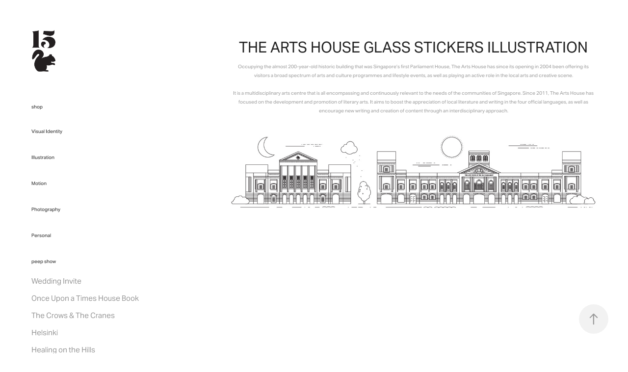

--- FILE ---
content_type: text/html; charset=utf-8
request_url: https://studio.15squirrels.com/the-arts-house-glass-stickers-illustration
body_size: 5242
content:
<!DOCTYPE HTML>
<html lang="en-US">
<head>
  <meta charset="UTF-8" />
  <meta name="viewport" content="width=device-width, initial-scale=1" />
      <meta name="keywords"  content="The Arts house,The Old Parliament,Singapore Historic Building" />
      <meta name="description"  content="Occupying the almost 200-year-old historic building that was Singapore’s first Parliament House, The Arts House has since its opening in 2004 been offering its visitors a broad spectrum of arts and culture programmes and lifestyle events, as well as playing an active role in the local arts and creative scene.

It is a multidisciplinary arts centre that is all encompassing and continuously relevant to the needs of the communities of Singapore. Since 2011, The Arts House has focused on the development and promotion of literary arts. It aims to boost the appreciation of local literature and writing in the four official languages, as well as encourage new writing and creation of content through an interdisciplinary approach." />
      <meta name="twitter:card"  content="summary_large_image" />
      <meta name="twitter:site"  content="@AdobePortfolio" />
      <meta  property="og:title" content="15squirrels - The Arts House Glass Stickers Illustration" />
      <meta  property="og:description" content="Occupying the almost 200-year-old historic building that was Singapore’s first Parliament House, The Arts House has since its opening in 2004 been offering its visitors a broad spectrum of arts and culture programmes and lifestyle events, as well as playing an active role in the local arts and creative scene.

It is a multidisciplinary arts centre that is all encompassing and continuously relevant to the needs of the communities of Singapore. Since 2011, The Arts House has focused on the development and promotion of literary arts. It aims to boost the appreciation of local literature and writing in the four official languages, as well as encourage new writing and creation of content through an interdisciplinary approach." />
      <meta  property="og:image" content="https://cdn.myportfolio.com/75bd74c7aca172d9f94595b96adb5f93/3175fa62-ffb6-44f3-9ed0-d0e46d9fd642_car_1x1.jpg?h=355e6dd6cbec1f8809f6bd0b51412de7" />
        <link rel="icon" href="https://cdn.myportfolio.com/75bd74c7aca172d9f94595b96adb5f93/cb2a76d0-2590-4eba-8836-925199ec9cd9_carw_1x1x32.png?h=73b38e768db4d35a05bf3e4915c0617b" />
        <link rel="apple-touch-icon" href="https://cdn.myportfolio.com/75bd74c7aca172d9f94595b96adb5f93/3a8b5d4c-c335-411c-8749-99a46158280a_carw_1x1x180.png?h=5f225d37feaf88f74af7075e9cb56244" />
      <link rel="stylesheet" href="/dist/css/main.css" type="text/css" />
      <link rel="stylesheet" href="https://cdn.myportfolio.com/75bd74c7aca172d9f94595b96adb5f93/717829a48b5fad64747b7bf2f577ae731736390448.css?h=479d391cbd25c39f5eeff07a64d38543" type="text/css" />
    <link rel="canonical" href="https://studio.15squirrels.com/the-arts-house-glass-stickers-illustration" />
      <title>15squirrels - The Arts House Glass Stickers Illustration</title>
    <script type="text/javascript" src="//use.typekit.net/ik/[base64].js?cb=8dae7d4d979f383d5ca1dd118e49b6878a07c580" async onload="
    try {
      window.Typekit.load();
    } catch (e) {
      console.warn('Typekit not loaded.');
    }
    "></script>
</head>
  <body class="transition-enabled">  <div class='page-background-video page-background-video-with-panel'>
  </div>
  <div class="js-responsive-nav">
    <div class="responsive-nav has-social">
      <div class="close-responsive-click-area js-close-responsive-nav">
        <div class="close-responsive-button"></div>
      </div>
          <nav data-hover-hint="nav">
      <div class="link-title">
        <a href="http://www.15squirrels.com" target="_blank">shop</a>
      </div>
              <ul class="group">
                  <li class="gallery-title"><a href="/copy-of-illustration"  >Visual Identity</a></li>
              </ul>
              <ul class="group">
                  <li class="gallery-title"><a href="/illustration"  >Illustration</a></li>
              </ul>
              <ul class="group">
                  <li class="gallery-title"><a href="/motion"  >Motion</a></li>
              </ul>
              <ul class="group">
                  <li class="gallery-title"><a href="/photography"  >Photography</a></li>
              </ul>
              <ul class="group">
                  <li class="gallery-title"><a href="/personal"  >Personal</a></li>
              </ul>
              <ul class="group">
                  <li class="gallery-title"><a href="/projects"  >peep show</a></li>
            <li class="project-title"><a href="/wedding-invite"  >Wedding Invite</a></li>
            <li class="project-title"><a href="/once-upon-a-times-house-book"  >Once Upon a Times House Book</a></li>
            <li class="project-title"><a href="/the-crows-the-cranes"  >The Crows &amp; The Cranes</a></li>
            <li class="project-title"><a href="/helsinki"  >Helsinki</a></li>
            <li class="project-title"><a href="/healing-on-the-hills"  >Healing on the Hills</a></li>
            <li class="project-title"><a href="/engage"  >#Engage</a></li>
            <li class="project-title"><a href="/london"  >London</a></li>
            <li class="project-title"><a href="/travel-photo"  >Travel Photo</a></li>
            <li class="project-title"><a href="/we-are-all-travellers"  >we are all travellers</a></li>
            <li class="project-title"><a href="/rejuvenate"  >Rejuvenate!</a></li>
            <li class="project-title"><a href="/the-ghost-in-your-head"  >The Ghost In Your Head</a></li>
            <li class="project-title"><a href="/buysinglit"  >#BuySingLit</a></li>
            <li class="project-title"><a href="/temenggong-1820"  >Temenggong 18/20</a></li>
            <li class="project-title"><a href="/if-food-be-the-love-of-words"  >If Food Be The Love of Words</a></li>
            <li class="project-title"><a href="/storyfest-singapore-2018"  >StoryFest Singapore 2018</a></li>
            <li class="project-title"><a href="/between-covers"  >Between Covers</a></li>
            <li class="project-title"><a href="/sea-dreams"  >Sea Dreams</a></li>
            <li class="project-title"><a href="/the-fantastical-world-of-ecome"  >The Fantastical World of eco·me</a></li>
            <li class="project-title"><a href="/lost-bodies"  >Lost Bodies</a></li>
            <li class="project-title"><a href="/singapore-rhapsodies"  >Singapore Rhapsodies</a></li>
            <li class="project-title"><a href="/food-for-the-soul-mealbag"  >Food for the Soul Mealbag</a></li>
            <li class="project-title"><a href="/singapore-international-festival-of-music"  >Singapore International Festival of Music</a></li>
            <li class="project-title"><a href="/aliwal-arts-night-crawl-2015"  >Aliwal Arts Night Crawl 2015</a></li>
            <li class="project-title"><a href="/golden-point-award-2015"  >Golden Point Award 2015</a></li>
            <li class="project-title"><a href="/cryoflora"  >cryoflora</a></li>
            <li class="project-title"><a href="/the-arts-house-glass-stickers-illustration" class="active" >The Arts House Glass Stickers Illustration</a></li>
            <li class="project-title"><a href="/pasolini-revisited-poet-writer-filmmaker"  >Pasolini Revisited: Poet, Writer, Filmmaker</a></li>
            <li class="project-title"><a href="/hypergraf-knoh"  >hypergraf &amp; Knoh</a></li>
            <li class="project-title"><a href="/one-quarter"  >ONE QUARTER</a></li>
            <li class="project-title"><a href="/the-arts-house-turns-10"  >The Arts House Turns 10</a></li>
            <li class="project-title"><a href="/once-upon-a-time"  >Once Upon A Time</a></li>
            <li class="project-title"><a href="/origins-of-desire"  >Origins of Desire</a></li>
            <li class="project-title"><a href="/utter"  >Utter</a></li>
            <li class="project-title"><a href="/food-for-the-soul"  >Food For The Soul</a></li>
            <li class="project-title"><a href="/iconoclast"  >ICONOCLAST</a></li>
              </ul>
      <div class="page-title">
        <a href="/contact" >contact</a>
      </div>
              <div class="social pf-nav-social" data-hover-hint="navSocialIcons">
                <ul>
                        <li>
                          <a href="http://www.facebook.com/15squirrels" target="_blank">
                            <svg xmlns="http://www.w3.org/2000/svg" xmlns:xlink="http://www.w3.org/1999/xlink" version="1.1" x="0px" y="0px" viewBox="0 0 30 24" xml:space="preserve" class="icon"><path d="M16.21 20h-3.26v-8h-1.63V9.24h1.63V7.59c0-2.25 0.92-3.59 3.53-3.59h2.17v2.76H17.3 c-1.02 0-1.08 0.39-1.08 1.11l0 1.38h2.46L18.38 12h-2.17V20z"/></svg>
                          </a>
                        </li>
                        <li>
                          <a href="https://www.instagram.com/15squirrels/" target="_blank">
                            <svg version="1.1" id="Layer_1" xmlns="http://www.w3.org/2000/svg" xmlns:xlink="http://www.w3.org/1999/xlink" viewBox="0 0 30 24" style="enable-background:new 0 0 30 24;" xml:space="preserve" class="icon">
                            <g>
                              <path d="M15,5.4c2.1,0,2.4,0,3.2,0c0.8,0,1.2,0.2,1.5,0.3c0.4,0.1,0.6,0.3,0.9,0.6c0.3,0.3,0.5,0.5,0.6,0.9
                                c0.1,0.3,0.2,0.7,0.3,1.5c0,0.8,0,1.1,0,3.2s0,2.4,0,3.2c0,0.8-0.2,1.2-0.3,1.5c-0.1,0.4-0.3,0.6-0.6,0.9c-0.3,0.3-0.5,0.5-0.9,0.6
                                c-0.3,0.1-0.7,0.2-1.5,0.3c-0.8,0-1.1,0-3.2,0s-2.4,0-3.2,0c-0.8,0-1.2-0.2-1.5-0.3c-0.4-0.1-0.6-0.3-0.9-0.6
                                c-0.3-0.3-0.5-0.5-0.6-0.9c-0.1-0.3-0.2-0.7-0.3-1.5c0-0.8,0-1.1,0-3.2s0-2.4,0-3.2c0-0.8,0.2-1.2,0.3-1.5c0.1-0.4,0.3-0.6,0.6-0.9
                                c0.3-0.3,0.5-0.5,0.9-0.6c0.3-0.1,0.7-0.2,1.5-0.3C12.6,5.4,12.9,5.4,15,5.4 M15,4c-2.2,0-2.4,0-3.3,0c-0.9,0-1.4,0.2-1.9,0.4
                                c-0.5,0.2-1,0.5-1.4,0.9C7.9,5.8,7.6,6.2,7.4,6.8C7.2,7.3,7.1,7.9,7,8.7C7,9.6,7,9.8,7,12s0,2.4,0,3.3c0,0.9,0.2,1.4,0.4,1.9
                                c0.2,0.5,0.5,1,0.9,1.4c0.4,0.4,0.9,0.7,1.4,0.9c0.5,0.2,1.1,0.3,1.9,0.4c0.9,0,1.1,0,3.3,0s2.4,0,3.3,0c0.9,0,1.4-0.2,1.9-0.4
                                c0.5-0.2,1-0.5,1.4-0.9c0.4-0.4,0.7-0.9,0.9-1.4c0.2-0.5,0.3-1.1,0.4-1.9c0-0.9,0-1.1,0-3.3s0-2.4,0-3.3c0-0.9-0.2-1.4-0.4-1.9
                                c-0.2-0.5-0.5-1-0.9-1.4c-0.4-0.4-0.9-0.7-1.4-0.9c-0.5-0.2-1.1-0.3-1.9-0.4C17.4,4,17.2,4,15,4L15,4L15,4z"/>
                              <path d="M15,7.9c-2.3,0-4.1,1.8-4.1,4.1s1.8,4.1,4.1,4.1s4.1-1.8,4.1-4.1S17.3,7.9,15,7.9L15,7.9z M15,14.7c-1.5,0-2.7-1.2-2.7-2.7
                                c0-1.5,1.2-2.7,2.7-2.7s2.7,1.2,2.7,2.7C17.7,13.5,16.5,14.7,15,14.7L15,14.7z"/>
                              <path d="M20.2,7.7c0,0.5-0.4,1-1,1s-1-0.4-1-1s0.4-1,1-1S20.2,7.2,20.2,7.7L20.2,7.7z"/>
                            </g>
                            </svg>
                          </a>
                        </li>
                </ul>
              </div>
          </nav>
    </div>
  </div>
  <div class="site-wrap cfix js-site-wrap">
    <div class="site-container">
      <div class="site-content e2e-site-content">
        <div class="sidebar-content">
          <header class="site-header">
              <div class="logo-wrap" data-hover-hint="logo">
                    <div class="logo e2e-site-logo-text logo-image  ">
    <a href="/projects" class="image-normal image-link">
      <img src="https://cdn.myportfolio.com/75bd74c7aca172d9f94595b96adb5f93/6b944d85-4d73-407a-8711-8f3006b973fd_rwc_0x0x89x155x4096.png?h=91ddf78faa83bff22415b4f59f88c48a" alt="15squirrels">
    </a>
</div>
              </div>
  <div class="hamburger-click-area js-hamburger">
    <div class="hamburger">
      <i></i>
      <i></i>
      <i></i>
    </div>
  </div>
          </header>
              <nav data-hover-hint="nav">
      <div class="link-title">
        <a href="http://www.15squirrels.com" target="_blank">shop</a>
      </div>
              <ul class="group">
                  <li class="gallery-title"><a href="/copy-of-illustration"  >Visual Identity</a></li>
              </ul>
              <ul class="group">
                  <li class="gallery-title"><a href="/illustration"  >Illustration</a></li>
              </ul>
              <ul class="group">
                  <li class="gallery-title"><a href="/motion"  >Motion</a></li>
              </ul>
              <ul class="group">
                  <li class="gallery-title"><a href="/photography"  >Photography</a></li>
              </ul>
              <ul class="group">
                  <li class="gallery-title"><a href="/personal"  >Personal</a></li>
              </ul>
              <ul class="group">
                  <li class="gallery-title"><a href="/projects"  >peep show</a></li>
            <li class="project-title"><a href="/wedding-invite"  >Wedding Invite</a></li>
            <li class="project-title"><a href="/once-upon-a-times-house-book"  >Once Upon a Times House Book</a></li>
            <li class="project-title"><a href="/the-crows-the-cranes"  >The Crows &amp; The Cranes</a></li>
            <li class="project-title"><a href="/helsinki"  >Helsinki</a></li>
            <li class="project-title"><a href="/healing-on-the-hills"  >Healing on the Hills</a></li>
            <li class="project-title"><a href="/engage"  >#Engage</a></li>
            <li class="project-title"><a href="/london"  >London</a></li>
            <li class="project-title"><a href="/travel-photo"  >Travel Photo</a></li>
            <li class="project-title"><a href="/we-are-all-travellers"  >we are all travellers</a></li>
            <li class="project-title"><a href="/rejuvenate"  >Rejuvenate!</a></li>
            <li class="project-title"><a href="/the-ghost-in-your-head"  >The Ghost In Your Head</a></li>
            <li class="project-title"><a href="/buysinglit"  >#BuySingLit</a></li>
            <li class="project-title"><a href="/temenggong-1820"  >Temenggong 18/20</a></li>
            <li class="project-title"><a href="/if-food-be-the-love-of-words"  >If Food Be The Love of Words</a></li>
            <li class="project-title"><a href="/storyfest-singapore-2018"  >StoryFest Singapore 2018</a></li>
            <li class="project-title"><a href="/between-covers"  >Between Covers</a></li>
            <li class="project-title"><a href="/sea-dreams"  >Sea Dreams</a></li>
            <li class="project-title"><a href="/the-fantastical-world-of-ecome"  >The Fantastical World of eco·me</a></li>
            <li class="project-title"><a href="/lost-bodies"  >Lost Bodies</a></li>
            <li class="project-title"><a href="/singapore-rhapsodies"  >Singapore Rhapsodies</a></li>
            <li class="project-title"><a href="/food-for-the-soul-mealbag"  >Food for the Soul Mealbag</a></li>
            <li class="project-title"><a href="/singapore-international-festival-of-music"  >Singapore International Festival of Music</a></li>
            <li class="project-title"><a href="/aliwal-arts-night-crawl-2015"  >Aliwal Arts Night Crawl 2015</a></li>
            <li class="project-title"><a href="/golden-point-award-2015"  >Golden Point Award 2015</a></li>
            <li class="project-title"><a href="/cryoflora"  >cryoflora</a></li>
            <li class="project-title"><a href="/the-arts-house-glass-stickers-illustration" class="active" >The Arts House Glass Stickers Illustration</a></li>
            <li class="project-title"><a href="/pasolini-revisited-poet-writer-filmmaker"  >Pasolini Revisited: Poet, Writer, Filmmaker</a></li>
            <li class="project-title"><a href="/hypergraf-knoh"  >hypergraf &amp; Knoh</a></li>
            <li class="project-title"><a href="/one-quarter"  >ONE QUARTER</a></li>
            <li class="project-title"><a href="/the-arts-house-turns-10"  >The Arts House Turns 10</a></li>
            <li class="project-title"><a href="/once-upon-a-time"  >Once Upon A Time</a></li>
            <li class="project-title"><a href="/origins-of-desire"  >Origins of Desire</a></li>
            <li class="project-title"><a href="/utter"  >Utter</a></li>
            <li class="project-title"><a href="/food-for-the-soul"  >Food For The Soul</a></li>
            <li class="project-title"><a href="/iconoclast"  >ICONOCLAST</a></li>
              </ul>
      <div class="page-title">
        <a href="/contact" >contact</a>
      </div>
                  <div class="social pf-nav-social" data-hover-hint="navSocialIcons">
                    <ul>
                            <li>
                              <a href="http://www.facebook.com/15squirrels" target="_blank">
                                <svg xmlns="http://www.w3.org/2000/svg" xmlns:xlink="http://www.w3.org/1999/xlink" version="1.1" x="0px" y="0px" viewBox="0 0 30 24" xml:space="preserve" class="icon"><path d="M16.21 20h-3.26v-8h-1.63V9.24h1.63V7.59c0-2.25 0.92-3.59 3.53-3.59h2.17v2.76H17.3 c-1.02 0-1.08 0.39-1.08 1.11l0 1.38h2.46L18.38 12h-2.17V20z"/></svg>
                              </a>
                            </li>
                            <li>
                              <a href="https://www.instagram.com/15squirrels/" target="_blank">
                                <svg version="1.1" id="Layer_1" xmlns="http://www.w3.org/2000/svg" xmlns:xlink="http://www.w3.org/1999/xlink" viewBox="0 0 30 24" style="enable-background:new 0 0 30 24;" xml:space="preserve" class="icon">
                                <g>
                                  <path d="M15,5.4c2.1,0,2.4,0,3.2,0c0.8,0,1.2,0.2,1.5,0.3c0.4,0.1,0.6,0.3,0.9,0.6c0.3,0.3,0.5,0.5,0.6,0.9
                                    c0.1,0.3,0.2,0.7,0.3,1.5c0,0.8,0,1.1,0,3.2s0,2.4,0,3.2c0,0.8-0.2,1.2-0.3,1.5c-0.1,0.4-0.3,0.6-0.6,0.9c-0.3,0.3-0.5,0.5-0.9,0.6
                                    c-0.3,0.1-0.7,0.2-1.5,0.3c-0.8,0-1.1,0-3.2,0s-2.4,0-3.2,0c-0.8,0-1.2-0.2-1.5-0.3c-0.4-0.1-0.6-0.3-0.9-0.6
                                    c-0.3-0.3-0.5-0.5-0.6-0.9c-0.1-0.3-0.2-0.7-0.3-1.5c0-0.8,0-1.1,0-3.2s0-2.4,0-3.2c0-0.8,0.2-1.2,0.3-1.5c0.1-0.4,0.3-0.6,0.6-0.9
                                    c0.3-0.3,0.5-0.5,0.9-0.6c0.3-0.1,0.7-0.2,1.5-0.3C12.6,5.4,12.9,5.4,15,5.4 M15,4c-2.2,0-2.4,0-3.3,0c-0.9,0-1.4,0.2-1.9,0.4
                                    c-0.5,0.2-1,0.5-1.4,0.9C7.9,5.8,7.6,6.2,7.4,6.8C7.2,7.3,7.1,7.9,7,8.7C7,9.6,7,9.8,7,12s0,2.4,0,3.3c0,0.9,0.2,1.4,0.4,1.9
                                    c0.2,0.5,0.5,1,0.9,1.4c0.4,0.4,0.9,0.7,1.4,0.9c0.5,0.2,1.1,0.3,1.9,0.4c0.9,0,1.1,0,3.3,0s2.4,0,3.3,0c0.9,0,1.4-0.2,1.9-0.4
                                    c0.5-0.2,1-0.5,1.4-0.9c0.4-0.4,0.7-0.9,0.9-1.4c0.2-0.5,0.3-1.1,0.4-1.9c0-0.9,0-1.1,0-3.3s0-2.4,0-3.3c0-0.9-0.2-1.4-0.4-1.9
                                    c-0.2-0.5-0.5-1-0.9-1.4c-0.4-0.4-0.9-0.7-1.4-0.9c-0.5-0.2-1.1-0.3-1.9-0.4C17.4,4,17.2,4,15,4L15,4L15,4z"/>
                                  <path d="M15,7.9c-2.3,0-4.1,1.8-4.1,4.1s1.8,4.1,4.1,4.1s4.1-1.8,4.1-4.1S17.3,7.9,15,7.9L15,7.9z M15,14.7c-1.5,0-2.7-1.2-2.7-2.7
                                    c0-1.5,1.2-2.7,2.7-2.7s2.7,1.2,2.7,2.7C17.7,13.5,16.5,14.7,15,14.7L15,14.7z"/>
                                  <path d="M20.2,7.7c0,0.5-0.4,1-1,1s-1-0.4-1-1s0.4-1,1-1S20.2,7.2,20.2,7.7L20.2,7.7z"/>
                                </g>
                                </svg>
                              </a>
                            </li>
                    </ul>
                  </div>
              </nav>
        </div>
        <main>
  <div class="page-container" data-context="page.page.container" data-hover-hint="pageContainer">
    <section class="page standard-modules">
        <header class="page-header content" data-context="pages" data-identity="id:p5cc67bb4930a1d27309b492639d2576aa5ebc777cbca8e5c2a48a">
            <h1 class="title preserve-whitespace">The Arts House Glass Stickers Illustration</h1>
            <p class="description">Occupying the almost 200-year-old historic building that was Singapore’s first Parliament House, The Arts House has since its opening in 2004 been offering its visitors a broad spectrum of arts and culture programmes and lifestyle events, as well as playing an active role in the local arts and creative scene.

It is a multidisciplinary arts centre that is all encompassing and continuously relevant to the needs of the communities of Singapore. Since 2011, The Arts House has focused on the development and promotion of literary arts. It aims to boost the appreciation of local literature and writing in the four official languages, as well as encourage new writing and creation of content through an interdisciplinary approach.</p>
        </header>
      <div class="page-content js-page-content" data-context="pages" data-identity="id:p5cc67bb4930a1d27309b492639d2576aa5ebc777cbca8e5c2a48a">
        <div id="project-canvas" class="js-project-modules modules content">
          <div id="project-modules">
              
              <div class="project-module module image project-module-image js-js-project-module" >

  

  
     <div class="js-lightbox" data-src="https://cdn.myportfolio.com/75bd74c7aca172d9f94595b96adb5f93/1fef0d3f-fc60-49cd-a8e6-2edfb872c60e.jpg?h=25eaba3de866fe5ea61f1e42a0f2a1ea">
           <img
             class="js-lazy e2e-site-project-module-image"
             src="[data-uri]"
             data-src="https://cdn.myportfolio.com/75bd74c7aca172d9f94595b96adb5f93/1fef0d3f-fc60-49cd-a8e6-2edfb872c60e_rw_1200.jpg?h=7616e10b0a87ded44708524a117371ad"
             data-srcset="https://cdn.myportfolio.com/75bd74c7aca172d9f94595b96adb5f93/1fef0d3f-fc60-49cd-a8e6-2edfb872c60e_rw_600.jpg?h=8239c01a4b3a36eb0fe44f3b00996063 600w,https://cdn.myportfolio.com/75bd74c7aca172d9f94595b96adb5f93/1fef0d3f-fc60-49cd-a8e6-2edfb872c60e_rw_1200.jpg?h=7616e10b0a87ded44708524a117371ad 1200w,"
             data-sizes="(max-width: 1200px) 100vw, 1200px"
             width="1200"
             height="0"
             style="padding-bottom: 20%; background: rgba(0, 0, 0, 0.03)"
             
           >
     </div>
  

</div>

              
              
              
              
              
              
              
              
          </div>
        </div>
      </div>
    </section>
        <section class="back-to-top" data-hover-hint="backToTop">
          <a href="#"><span class="arrow">&uarr;</span><span class="preserve-whitespace"></span></a>
        </section>
        <a class="back-to-top-fixed js-back-to-top back-to-top-fixed-with-panel" data-hover-hint="backToTop" data-hover-hint-placement="top-start" href="#">
          <svg version="1.1" id="Layer_1" xmlns="http://www.w3.org/2000/svg" xmlns:xlink="http://www.w3.org/1999/xlink" x="0px" y="0px"
           viewBox="0 0 26 26" style="enable-background:new 0 0 26 26;" xml:space="preserve" class="icon icon-back-to-top">
          <g>
            <path d="M13.8,1.3L21.6,9c0.1,0.1,0.1,0.3,0.2,0.4c0.1,0.1,0.1,0.3,0.1,0.4s0,0.3-0.1,0.4c-0.1,0.1-0.1,0.3-0.3,0.4
              c-0.1,0.1-0.2,0.2-0.4,0.3c-0.2,0.1-0.3,0.1-0.4,0.1c-0.1,0-0.3,0-0.4-0.1c-0.2-0.1-0.3-0.2-0.4-0.3L14.2,5l0,19.1
              c0,0.2-0.1,0.3-0.1,0.5c0,0.1-0.1,0.3-0.3,0.4c-0.1,0.1-0.2,0.2-0.4,0.3c-0.1,0.1-0.3,0.1-0.5,0.1c-0.1,0-0.3,0-0.4-0.1
              c-0.1-0.1-0.3-0.1-0.4-0.3c-0.1-0.1-0.2-0.2-0.3-0.4c-0.1-0.1-0.1-0.3-0.1-0.5l0-19.1l-5.7,5.7C6,10.8,5.8,10.9,5.7,11
              c-0.1,0.1-0.3,0.1-0.4,0.1c-0.2,0-0.3,0-0.4-0.1c-0.1-0.1-0.3-0.2-0.4-0.3c-0.1-0.1-0.1-0.2-0.2-0.4C4.1,10.2,4,10.1,4.1,9.9
              c0-0.1,0-0.3,0.1-0.4c0-0.1,0.1-0.3,0.3-0.4l7.7-7.8c0.1,0,0.2-0.1,0.2-0.1c0,0,0.1-0.1,0.2-0.1c0.1,0,0.2,0,0.2-0.1
              c0.1,0,0.1,0,0.2,0c0,0,0.1,0,0.2,0c0.1,0,0.2,0,0.2,0.1c0.1,0,0.1,0.1,0.2,0.1C13.7,1.2,13.8,1.2,13.8,1.3z"/>
          </g>
          </svg>
        </a>
  </div>
        </main>
      </div>
    </div>
  </div>
</body>
<script type="text/javascript">
  // fix for Safari's back/forward cache
  window.onpageshow = function(e) {
    if (e.persisted) { window.location.reload(); }
  };
</script>
  <script type="text/javascript">var __config__ = {"page_id":"p5cc67bb4930a1d27309b492639d2576aa5ebc777cbca8e5c2a48a","theme":{"name":"basic"},"pageTransition":true,"linkTransition":true,"disableDownload":true,"localizedValidationMessages":{"required":"This field is required","Email":"This field must be a valid email address"},"lightbox":{"enabled":false},"cookie_banner":{"enabled":false},"googleAnalytics":{"trackingCode":"UA-136885693-1","anonymization":true}};</script>
  <script type="text/javascript" src="/site/translations?cb=8dae7d4d979f383d5ca1dd118e49b6878a07c580"></script>
  <script type="text/javascript" src="/dist/js/main.js?cb=8dae7d4d979f383d5ca1dd118e49b6878a07c580"></script>
</html>
